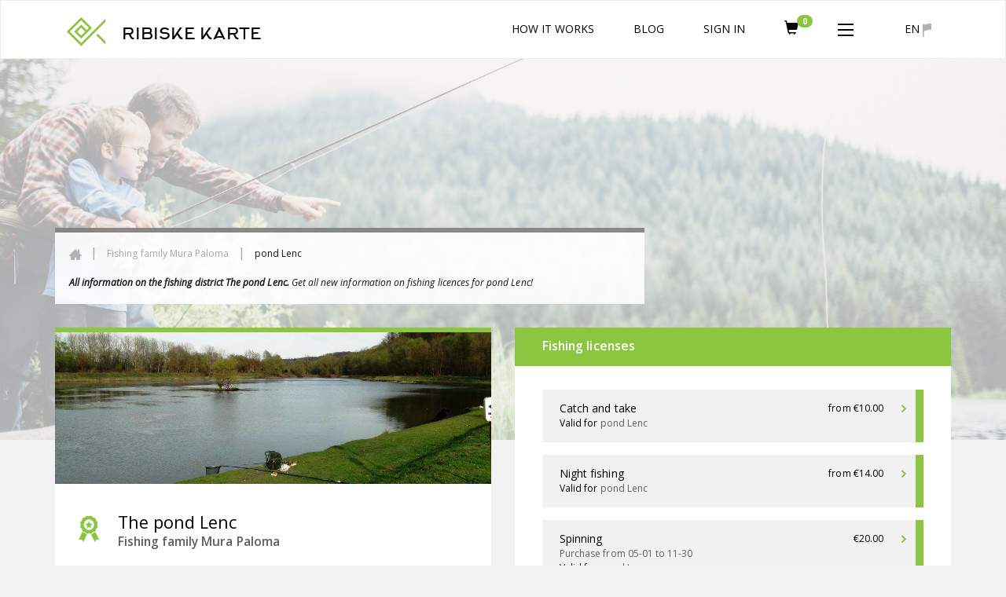

--- FILE ---
content_type: text/html; charset=UTF-8
request_url: https://www.ribiskekarte.si/en/rd-mura-paloma/ribnik-lenc
body_size: 11952
content:
<!DOCTYPE html>
<html lang="en">
<head>

    <link href='https://fonts.googleapis.com/css?family=Open+Sans:400,700,600,400italic&subset=latin,cyrillic-ext,cyrillic,latin-ext'
          rel='stylesheet' type='text/css'>
    <meta http-equiv="X-UA-Compatible" content="IE=edge">
    <meta charset="utf-8">
    <meta name="viewport" content="width=device-width, initial-scale=1.0, maximum-scale=1.0, user-scalable=no">
    <!-- The above 3 meta tags *must* come first in the head; any other head content must come *after* these tags -->
    <link href="https://www.ribiskekarte.si/favicon.ico" type="image/x-icon" rel="shortcut icon"/>
	<base href="https://www.ribiskekarte.si/"/>
    <title>The pond Lenc - Fishing family Mura Paloma - Fly fishing, fishing Slovenia, Europe. Buy fishing rod licenses online for fishing in untouched nature</title>
    <!-- CSS -->
    <link href="https://www.ribiskekarte.si/css/select2.css" rel="stylesheet" />
    <link href="https://www.ribiskekarte.si/css/basictable.style.css" rel="stylesheet" />
    <link href="https://www.ribiskekarte.si/css/stacktable-only-try.css" rel="stylesheet" />
    <link href="https://www.ribiskekarte.si/css/main.css?v=2.231" rel="stylesheet">
    <!--73699f9992386eda20f8da2f81099209-->
    <link href="https://www.ribiskekarte.si/css/slick.css" rel="stylesheet">
    <link rel="stylesheet" type="text/css" href="https://www.ribiskekarte.si/css/jquery-ui-1.8.22.custom-pepper-grinder.css"/>
    <link href='https://api.mapbox.com/mapbox-gl-js/v2.2.0/mapbox-gl.css' rel='stylesheet' />
    
    <link rel="stylesheet" type="text/css" href="https://www.ribiskekarte.si/css/font-awesome.min.css?v=1.1" />
	<meta name="description" content="The pond is well known for its carps and predatory fish."/>
    <meta name="keywords" content="bleak, blue catfish, catfish, common bream, common carp, common dace, common rudd, crucian carp, european chub, grass carp, perch, pike, roach, silver bream, silver carp, tench, zander, bottom fishing, float fishing, fly fishing, spin fishing, artificial baits, baits of animal origin, baits of plant origin"/>
    <meta property="og:url" content="https://www.ribiskekarte.si/en/rd-mura-paloma/ribnik-lenc"/>
    <meta property="og:title" content="The pond Lenc - Fishing family Mura Paloma - Fly fishing, fishing Slovenia, Europe. Buy fishing rod licenses online for fishing in untouched nature"/>
    <meta property="og:description" content="The pond is well known for its carps and predatory fish."/>
    <meta property="og:type" content="website"/>
    <meta property="og:image" content="https://imgs.ribiskekarte.si/logo/lenc-ribolov-smuđ.jpg"/>
    <meta property="fb:app_id" content="220260514762217"/>
    
    <!-- Start of  Zendesk Widget script -->
    <script id="ze-snippet" src="https://static.zdassets.com/ekr/snippet.js?key=b10b6aa9-e534-42b2-a5fb-9ff02e626c2e"> </script>
    <script type="text/javascript">
     zE('webWidget', 'setLocale', 'en');
    </script>
    <!-- End of  Zendesk Widget script -->
    
</head>
<body class="typography"><!--[if lte IE 8]><p class="chromeframe">Your browser is <em>ancient!</em> <a rel="nofollow"
																			  href="http://browsehappy.com/">Upgrade to
	a different browser</a> or <a rel="nofollow" href="http://www.google.com/chromeframe/?redirect=true">install Google
	Chrome Frame</a> to experience this site.</p><![endif]-->
<div class="alert alert-danger hidden" style="text-align: center;">
	<strong>!!</strong> Due to the low water level and extreme temperatures, handle the fish with care! If possible, postpone fishing (especially of salmonids) for a day or so to allow conditions to normalize.
</div>
<header class="header">
	<nav class="navbar navbar-default header-static-top navbar-main">
		<div class="container">
			<!-- BRAND - left -->
			<div class="navbar-header pull-left">
				<a href="https://www.ribiskekarte.si/en"><img class="logo-ribiske-karte" src="https://imgs.ribiskekarte.si/licence_to_fish_green_fish_logo_723x723.png"></a>
				<a href="https://www.ribiskekarte.si/en" class="navbar-brand hidden-xs">RIBISKE KARTE
					<!--<img alt="christmas cap" src="https://imgs.ribiskekarte.si/christmas-cap.png">-->
				</a>
			</div>
			<!-- LANGUAGE - right -->
			<div class="navbar-header pull-right">
				<ul class="nav navbar-nav">
					<li id="collapse_submenu_lang" class="hidden-xs">
						<a href="#" class="dropdown-toggle" data-toggle="dropdown" role="button" aria-haspopup="true"
						   aria-expanded="false">en <img alt="en" src="https://imgs.ribiskekarte.si/icon_flag.png"></a>
						<ul class="dropdown-menu">
							
							<li title="Slovenščina"><a href="https://www.ribiskekarte.si/rd-mura-paloma/ribnik-lenc">sl</a></li>
							
							<li title="Deutsch"><a href="https://www.ribiskekarte.si/de/rd-mura-paloma/ribnik-lenc">de</a></li>
							
							<li title="Italiano"><a href="https://www.ribiskekarte.si/it/rd-mura-paloma/ribnik-lenc">it</a></li>
							
						</ul>
					</li>
					<li class="visible-xs">
						<a id="mobile_lang" href="#navbar-collapse-2" data-toggle="collapse" class="quiet">
							en <img alt="en" src="https://imgs.ribiskekarte.si/icon_flag.png"></a>
					</li>
				</ul>
			</div>

			<!-- MENU mobile - right -->
			<div class="navbar-header">
				<button type="button" class="navbar-toggle collapsed" data-toggle="collapse" data-target="#navbar-collapse-1" aria-expanded="false">
					<!--<span class="badge hidden" style="background-color:#8cc640;position: absolute;bottom:50%;right:10%;">0</span>-->
					<img src="https://imgs.ribiskekarte.si/icon_more.png" alt="Menu">
				</button>
				<ul class="nav navbar-nav pull-right">
					
					<li class="visible-xs"><a href="https://auth.ribiskekarte.si/en/login" title="Sign In" class="cp glyphicon glyphicon-log-in"></a></li>
					
					
					<li class="visible-xs">
						<a href="https://moje.ribiskekarte.si/en/shopping-cart">
							<i style="font-size: 18px;margin-top: 4px;" class="glyphicon glyphicon-shopping-cart"></i>
	                        <span class="badge" style="background-color:#8cc640;position: absolute;bottom:50%;left:30px;">0</span>
                        </a>
                    </li>
				</ul>
			</div>

			<!-- MENU not-mobile with SUBMENU - right -->
			<!-- Collect the nav links, forms, and other content for toggling -->
			<div id="navbar-collapse-1" class="collapse navbar-collapse pull-right">
				<ul class="nav navbar-nav">
					<!--<li><a href="#"><img src="https://imgs.ribiskekarte.si/icon_search.png" alt="Search"></a></li>-->

					
					<li ><a href="https://www.ribiskekarte.si/en/kako-deluje">How it works</a></li>
					<li><a href="https://www.ribiskekarte.si/blog" target="_blank">Blog</a></li>
					
					
					
					<li class="hidden-xs"><a href="https://auth.ribiskekarte.si/en/login">Sign In</a></li>
					
					
					<li class="hidden-xs">
						<a href="https://moje.ribiskekarte.si/en/shopping-cart">
							<i style="font-size: 18px;" class="glyphicon glyphicon-shopping-cart"></i>
	                        <span class="badge" style="background-color:#8cc640;position: absolute;bottom:50%;right:10%;">0</span>
                        </a>
                    </li>
					<li id="collapse_submenu" class="dropdown hidden-xs">
						<a href="#" class="dropdown-toggle" data-toggle="dropdown" role="button" aria-haspopup="true"
						   aria-expanded="false"><img src="img/icon_more.png" alt="More"></a>
						<ul class="dropdown-menu">
							
							
							<li ><a href="https://www.ribiskekarte.si/en/ribolovni-revirji">Fishing districts</a></li>
							<li ><a href="https://www.ribiskekarte.si/en/ribiske-druzine">Fishing families</a></li>
							
							<li ><a href="https://www.ribiskekarte.si/en/nakup-darilnega-bona">Gift vouchers</a></li>
							
							<li ><a class="highlighted" href="https://www.ribiskekarte.si/en/kapitalni-ulovi">Top catch</a></li>
							<li><a href="https://www.ribiskekarte.si/en/fishing-in-slovenia">Fishing in Slovenia</a></li>
							
							<li><a href="https://auth.ribiskekarte.si/en/register">Registration</a></li>
							
							
						</ul>
					</li>

					
					
					<li class="visible-xs"><a href="https://www.ribiskekarte.si/en/ribolovni-revirji">Fishing districts</a></li>
					<li class="visible-xs"><a href="https://www.ribiskekarte.si/en/ribiske-druzine">Fishing families</a></li>
					
					<li class="visible-xs"><a href="https://www.ribiskekarte.si/en/nakup-darilnega-bona">Gift vouchers</a></li>
					
					<li class="visible-xs"><a class="highlighted" href="https://www.ribiskekarte.si/en/kapitalni-ulovi">Top catch</a></li>
					<li class="visible-xs"><a href="https://www.ribiskekarte.si/en/fishing-in-slovenia">Fishing in Slovenia</a></li>
					
					<li class="visible-xs"><a href="https://auth.ribiskekarte.si/en/register">Registration</a></li>
					
					
				</ul>
			</div>
			<!-- /.navbar-collapse -->

			<div id="navbar-collapse-2" class="collapse navbar-collapse pull-right hidden-lg hidden-md hidden-sm">
				<ul class="nav navbar-nav">
					
							<li title="Slovenščina"><a href="https://www.ribiskekarte.si/rd-mura-paloma/ribnik-lenc">sl</a></li>
							
							<li title="Deutsch"><a href="https://www.ribiskekarte.si/de/rd-mura-paloma/ribnik-lenc">de</a></li>
							
							<li title="Italiano"><a href="https://www.ribiskekarte.si/it/rd-mura-paloma/ribnik-lenc">it</a></li>
							
				</ul>
			</div>
			<!-- /.navbar-collapse -->
		</div>
		<!-- /.container -->
	</nav>
</header>

<div class="fishing-district">
    <div class="container-fluid">
        <div class="row">
            <div id="map_canvas" class="map"
             style="background: url(https://imgs.ribiskekarte.si/bg_main_search.jpg) no-repeat center center;background-size: cover;opacity:.3"></div>
        </div>
    </div>

    <div class="container">
        <div class="row">
            <div class="col-sm-8 opc9">
                <div class="breadcrumbs">
                    <ol class="breadcrumb">
                        <li><a href="https://www.ribiskekarte.si/en"><img src="https://imgs.ribiskekarte.si/icon_home.png"></a>
                        </li>
                        <li><a href="https://www.ribiskekarte.si/en/rd-mura-paloma">Fishing family Mura Paloma</a></li>
                        <li class="active" title="The pond Lenc">pond Lenc</li>
                    </ol>
                    <span class="italic"><strong>All information on the fishing district The pond Lenc. </strong> Get all new information on fishing licences for pond Lenc!</span>
                </div>
            </div>
        </div>
        <div class="row">
            <div class="col-sm-6 col-sm-push-6">
                                    <div class="district-buy">
                        <div class="district-buy-title">
                            <h4 class="semi-bold">Fishing licenses</h4>
                        </div>
                        <div class="district-buy-passes">
                                                                                        <div class="district-buy-pass clearfix">
                                    <div class="pull-left">
                                                                                <span class="font-lg">Catch and take</span>

                                                                                <br>

                                                                                                                         Valid for <br class="hidden-lg hidden-md">                                        <a target="_blank" data-toggle="tooltip" data-placement="bottom" title="The pond Lenc" href="https://www.ribiskekarte.si/en/rd-mura-paloma/ribnik-lenc"><span class="quiet">pond Lenc</span></a>                                                                                
                                    </div>
                                    <span class="pull-right pass-price text-lowercase">                                        from &euro;10.00
                                        <img alt="Buy fishing license" src="https://imgs.ribiskekarte.si/_fishing_district/icon_carret_buy.png" class="pass-price-icon">
                                    </span>
                                    <div class="pass-btn-wrap pull-right"
                                         title="Buy fishing license Catch and take">
                                        <a href="https://www.ribiskekarte.si/en/rd-mura-paloma/nakup/414"
                                           class="btn btn-primary pass-btn"
                                           role="button">Buy fishing license</a>
                                    </div>
                                </div>
                                                                                                                                                                                                                            <div class="district-buy-pass clearfix">
                                    <div class="pull-left">
                                                                                <span class="font-lg">Night fishing</span>

                                                                                <br>

                                                                                                                         Valid for <br class="hidden-lg hidden-md">                                        <a target="_blank" data-toggle="tooltip" data-placement="bottom" title="The pond Lenc" href="https://www.ribiskekarte.si/en/rd-mura-paloma/ribnik-lenc"><span class="quiet">pond Lenc</span></a>                                                                                
                                    </div>
                                    <span class="pull-right pass-price text-lowercase">                                        from &euro;14.00
                                        <img alt="Buy fishing license" src="https://imgs.ribiskekarte.si/_fishing_district/icon_carret_buy.png" class="pass-price-icon">
                                    </span>
                                    <div class="pass-btn-wrap pull-right"
                                         title="Buy fishing license Night fishing">
                                        <a href="https://www.ribiskekarte.si/en/rd-mura-paloma/nakup/415"
                                           class="btn btn-primary pass-btn"
                                           role="button">Buy fishing license</a>
                                    </div>
                                </div>
                                                                                                                            <div class="district-buy-pass clearfix">
                                    <div class="pull-left">
                                                                                <span class="font-lg">Spinning</span>

                                                                                <br>
                                        <span class="quiet">Purchase from 05-01 to 11-30</span>
                                                                                <br>

                                                                                                                         Valid for <br class="hidden-lg hidden-md">                                        <a target="_blank" data-toggle="tooltip" data-placement="bottom" title="The pond Lenc" href="https://www.ribiskekarte.si/en/rd-mura-paloma/ribnik-lenc"><span class="quiet">pond Lenc</span></a>                                                                                
                                    </div>
                                    <span class="pull-right pass-price text-lowercase">                                        &euro;20.00
                                        <img alt="Buy fishing license" src="https://imgs.ribiskekarte.si/_fishing_district/icon_carret_buy.png" class="pass-price-icon">
                                    </span>
                                    <div class="pass-btn-wrap pull-right"
                                         title="Buy fishing license Spinning">
                                        <a href="https://www.ribiskekarte.si/en/rd-mura-paloma/nakup/1123"
                                           class="btn btn-primary pass-btn"
                                           role="button">Buy fishing license</a>
                                    </div>
                                </div>
                                                                                                                            <div class="district-buy-pass clearfix">
                                    <div class="pull-left">
                                                                                <span class="font-lg">Weekend</span>

                                                                                <br>

                                                                                                                         Valid for <br class="hidden-lg hidden-md">                                        <a target="_blank" data-toggle="tooltip" data-placement="bottom" title="The pond Lenc" href="https://www.ribiskekarte.si/en/rd-mura-paloma/ribnik-lenc"><span class="quiet">pond Lenc</span></a>                                                                                
                                    </div>
                                    <span class="pull-right pass-price text-lowercase">                                        &euro;50.00
                                        <img alt="Buy fishing license" src="https://imgs.ribiskekarte.si/_fishing_district/icon_carret_buy.png" class="pass-price-icon">
                                    </span>
                                    <div class="pass-btn-wrap pull-right"
                                         title="Buy fishing license Weekend">
                                        <a href="https://www.ribiskekarte.si/en/rd-mura-paloma/nakup/416"
                                           class="btn btn-primary pass-btn"
                                           role="button">Buy fishing license</a>
                                    </div>
                                </div>
                                                                                                                    </div>
                    </div>
                                <!-- JR: downloads section for district files -->
                                                    <!--//WEATHER-->
                    <div class="district-weather">
                        <div class="row">
                                                                                        <div class="col-xs-4 pl0 pr0">
                                    <div class="weather-day">
                                        <div class="weather-date">
                                            <span>2026-01-19</span>
                                            <h4 class="semi-bold">Mon</h4>
                                        </div>
                                                                                    <img src="https://imgs.ribiskekarte.si/galleries/w_ico/partCloudy.png"
                                                 class="weather-img-base">
                                                                                                                                                                
                                        <div class="weather-temp">
                                            <h4 class="semi-bold">-9/-2&deg;</h4>
                                        </div>
                                    </div>
                                </div>
                                                                                            <div class="col-xs-4 pl0 pr0">
                                    <div class="weather-day">
                                        <div class="weather-date">
                                            <span>2026-01-20</span>
                                            <h4 class="semi-bold">Tue</h4>
                                        </div>
                                                                                    <img src="https://imgs.ribiskekarte.si/galleries/w_ico/prevCloudy.png"
                                                 class="weather-img-base">
                                                                                                                                                                
                                        <div class="weather-temp">
                                            <h4 class="semi-bold">-10/-5&deg;</h4>
                                        </div>
                                    </div>
                                </div>
                                                                                            <div class="col-xs-4 pl0 pr0">
                                    <div class="weather-day last">
                                        <div class="weather-date">
                                            <span>2026-01-21</span>
                                            <h4 class="semi-bold">Wed</h4>
                                        </div>
                                                                                    <img src="https://imgs.ribiskekarte.si/galleries/w_ico/prevCloudy.png"
                                                 class="weather-img-base">
                                                                                                                                                                
                                        <div class="weather-temp">
                                            <h4 class="semi-bold">-8/-4&deg;</h4>
                                        </div>
                                    </div>
                                </div>
                                                                                    </div>
                    </div>
                    <!--//-->
                                                                <div class="district-other hidden-xs">
                    <div class="district-other-title">
                        <h4 class="semi-bold"> This manager's other districts </h4>
                    </div>

                    <table class="table table-striped">
                                                    <tr>
                                <td>
                                    <a href="https://www.ribiskekarte.si/en/rd-mura-paloma/kanal-v-cersaku-mura-paloma">The channel in Ceršak ( the river Mura's channel from its beginning at the dam in Ceršak to its outflow into the Mura).</a>
                                </td>
                            </tr>
                                                    <tr>
                                <td>
                                    <a href="https://www.ribiskekarte.si/en/rd-mura-paloma/mrtvica-hoken">The backwater Hokn</a>
                                </td>
                            </tr>
                                                    <tr>
                                <td>
                                    <a href="https://www.ribiskekarte.si/en/rd-mura-paloma/ribnik-mura-paloma">The ponds of the RD Mura-Paloma</a>
                                </td>
                            </tr>
                                                    <tr>
                                <td>
                                    <a href="https://www.ribiskekarte.si/en/rd-mura-paloma/reka-mura-mura-paloma">The river Mura (from Ceršak to the bridge in Trate)</a>
                                </td>
                            </tr>
                                            </table>
                </div>

            </div>
            <div class="col-sm-6 col-sm-pull-6">
                <div class="block-border-top">
                    <div class="block-img">
                        <img src="https://imgs.ribiskekarte.si/h_imgs/lenc-fishing-predator-slovenia.jpg" class="img-full-width">
                    </div>
                    <div class="block-text">
                        <img src="https://imgs.ribiskekarte.si/icon_award.png" class="icon-award">

                        <div class="district-title">
                            <h2>The pond Lenc</h2>
                                                        <h4 class="quiet semi-bold"><a href="https://www.ribiskekarte.si/en/rd-mura-paloma">Fishing family Mura Paloma</a>
                            </h4>
                        </div>
                        <p class="mb0"> In the pond Lenc the fishermen often catch carps, zanders, pikes, grass carps, common breams, common roaches, bleaks and chubs. The surroundings are neatly organised and walking path is marked.</p>
                                                                            <br>
                            <ul class="block-features">
                                <li><span class="bold text-uppercase">Possibility of fishing</span>
                                    <span>bleak, blue catfish, catfish, common bream, common carp, common dace, common rudd, crucian carp, european chub, grass carp, perch, pike, roach, silver bream, silver carp, tench, zander</span>
                                </li>
                                <li><span class="bold text-uppercase">Type of fishing</span>
                                    <span>bottom fishing, float fishing, fly fishing, spin fishing</span>
                                </li>
                                <li><span class="bold text-uppercase">Allowed baits</span>
                                    <span>artificial baits, baits of animal origin, baits of plant origin</span>
                                </li>
                                <li><span class="bold text-uppercase">Type of water</span>
                                    <span>standing water</span></li>
                            </ul>
                                                <img src="https://imgs.ribiskekarte.si/icon_fish.png" class="icon-fish">
                    </div>
                </div>
                                                <!--//-->
                <!--//WRITE US-->
                <div class="block-border-top info-guide">
                    <img src="https://imgs.ribiskekarte.si/_fishing_district/icon_info.png" class="icon-info-guide">
                    <div class="row">
                        <div class="col-sm-9 col-sm-offset-3">
                            <span class="semi-bold">Do you want to get better acquainted with individual district and its mysteries?</span><br>
                            <h4 class="semi-bold">
                                Do you know when to use which bait, how to improve your fly fishing techniques and how to catch a giant fish?
                            </h4>
                            <span class="semi-bold">
                                <a target="_blank" class="brand" href="https://www.ribiskekarte.si/en/kontakt">Click here</a>, fill in the non-binding inquiry and order the fishing guide to lead you to unforgettable experience!
                             </span>

                        </div>
                    </div>
                </div>
                <!--//-->
                                <!--//-->
                                <!--//GALLERY-->
                <div class="gallery">
                    <div class="gallery-title">
                        <h4 class="semi-bold">Gallery</h4>
                    </div>
                    <div class="slider  gallery-main">
                                                    <div><img class="img-responsive"
                                      data-lazy="https://imgs.ribiskekarte.si/galleries/ribnik-lenc/pike-hot-spot-lenc-slovenia.jpg" >
                            </div>
                                                    <div><img class="img-responsive"
                                      data-lazy="https://imgs.ribiskekarte.si/galleries/ribnik-lenc/pesca-lenc-mura-luccioperca.jpg" >
                            </div>
                                                    <div><img class="img-responsive"
                                      data-lazy="https://imgs.ribiskekarte.si/galleries/ribnik-lenc/lenc-ribolov-sprostitev-voda-narava.jpg" >
                            </div>
                                                    <div><img class="img-responsive"
                                      data-lazy="https://imgs.ribiskekarte.si/galleries/ribnik-lenc/lenc-ribolov-smudz.jpg" >
                            </div>
                                                    <div><img class="img-responsive"
                                      data-lazy="https://imgs.ribiskekarte.si/galleries/ribnik-lenc/lenc-fishing-predator-slovenia.jpg" >
                            </div>
                                                    <div><img class="img-responsive"
                                      data-lazy="https://imgs.ribiskekarte.si/galleries/ribnik-lenc/lenc-fische-krapfen.jpg" >
                            </div>
                                                    <div><img class="img-responsive"
                                      data-lazy="https://imgs.ribiskekarte.si/galleries/ribnik-lenc/lenc-air.jpg" >
                            </div>
                                                    <div><img class="img-responsive"
                                      data-lazy="https://imgs.ribiskekarte.si/galleries/ribnik-lenc/lenc-2.jpg" >
                            </div>
                                                    <div><img class="img-responsive"
                                      data-lazy="https://imgs.ribiskekarte.si/galleries/ribnik-lenc/lenc.jpg" >
                            </div>
                                            </div>
                    <div class="slider-nav">
                                                    <div><img class="img-slider-nav"
                                      data-lazy="https://imgs.ribiskekarte.si/galleries/ribnik-lenc/thumb-pike-hot-spot-lenc-slovenia.jpg"
                                      height="100px"
                                         >
                            </div>
                                                    <div><img class="img-slider-nav"
                                      data-lazy="https://imgs.ribiskekarte.si/galleries/ribnik-lenc/thumb-pesca-lenc-mura-luccioperca.jpg"
                                      height="100px"
                                         >
                            </div>
                                                    <div><img class="img-slider-nav"
                                      data-lazy="https://imgs.ribiskekarte.si/galleries/ribnik-lenc/thumb-lenc-ribolov-sprostitev-voda-narava.jpg"
                                      height="100px"
                                         >
                            </div>
                                                    <div><img class="img-slider-nav"
                                      data-lazy="https://imgs.ribiskekarte.si/galleries/ribnik-lenc/thumb-lenc-ribolov-smudz.jpg"
                                      width="100%"   >
                            </div>
                                                    <div><img class="img-slider-nav"
                                      data-lazy="https://imgs.ribiskekarte.si/galleries/ribnik-lenc/thumb-lenc-fishing-predator-slovenia.jpg"
                                      height="100px"
                                         >
                            </div>
                                                    <div><img class="img-slider-nav"
                                      data-lazy="https://imgs.ribiskekarte.si/galleries/ribnik-lenc/thumb-lenc-fische-krapfen.jpg"
                                      height="100px"
                                         >
                            </div>
                                                    <div><img class="img-slider-nav"
                                      data-lazy="https://imgs.ribiskekarte.si/galleries/ribnik-lenc/thumb-lenc-air.jpg"
                                      width="100%"   >
                            </div>
                                                    <div><img class="img-slider-nav"
                                      data-lazy="https://imgs.ribiskekarte.si/galleries/ribnik-lenc/thumb-lenc-2.jpg"
                                      height="100px"
                                         >
                            </div>
                                                    <div><img class="img-slider-nav"
                                      data-lazy="https://imgs.ribiskekarte.si/galleries/ribnik-lenc/thumb-lenc.jpg"
                                      height="100px"
                                         >
                            </div>
                                            </div>
                </div>
                <!--//-->
                                <div class="district-other visible-xs">
                    <div class="district-other-title">
                        <h4 class="semi-bold"> This manager's other districts </h4>
                    </div>

                    <table class="table table-striped">
                                                    <tr>
                                <td>
                                    <a href="https://www.ribiskekarte.si/en/rd-mura-paloma/kanal-v-cersaku-mura-paloma">The channel in Ceršak ( the river Mura's channel from its beginning at the dam in Ceršak to its outflow into the Mura).</a>
                                </td>
                            </tr>
                                                    <tr>
                                <td>
                                    <a href="https://www.ribiskekarte.si/en/rd-mura-paloma/mrtvica-hoken">The backwater Hokn</a>
                                </td>
                            </tr>
                                                    <tr>
                                <td>
                                    <a href="https://www.ribiskekarte.si/en/rd-mura-paloma/ribnik-mura-paloma">The ponds of the RD Mura-Paloma</a>
                                </td>
                            </tr>
                                                    <tr>
                                <td>
                                    <a href="https://www.ribiskekarte.si/en/rd-mura-paloma/reka-mura-mura-paloma">The river Mura (from Ceršak to the bridge in Trate)</a>
                                </td>
                            </tr>
                                            </table>
                </div>
            </div>
        </div>
    </div>
</div>
        <!--[if lte IE 8]>
    <p class="chromeframe">Your browser is <em>ancient!</em> <a rel="nofollow" href="http://browsehappy.com/">Upgrade to
        a
        different browser</a> or <a rel="nofollow" href="http://www.google.com/chromeframe/?redirect=true">install
        Google
        Chrome Frame</a> to experience this site.</p>
    <![endif]-->
    <script type="text/javascript">
        var data_for_vater_level = [];
    </script>


<footer>
    <div class="footer-top">
        <nav class="navbar navbar-inverse navbar-static-top">
            <div class="container">
                <div class="navbar-header">
                    <a class="navbar-brand" href="https://www.ribiskekarte.si/en">RIBISKE KARTE</a>

                    <button type="button" class="navbar-toggle collapsed" data-toggle="collapse"
                            data-target="#bs-example-navbar-collapse-2" aria-expanded="false">
                        <img src="https://imgs.ribiskekarte.si/icon_more_inverted.png" alt="More">
                    </button>
                </div>
                <div class="collapse navbar-collapse" id="bs-example-navbar-collapse-2">
                    <ul class="nav navbar-nav navbar-right">
                        <li><a href="https://www.ribiskekarte.si/en/pogosta-vprasanja">FAQs</a></li>
                        <li><a href="https://www.ribiskekarte.si/en/kako-deluje">How it works</a></li>
                        <li><a href="https://www.ribiskekarte.si/en/blog">Blog</a></li>
                        <li><a href="https://www.ribiskekarte.si/en/kontakt">Contact</a></li>
                        <li><a href="#" class="pr0"><img alt="More" src="img/icon_share.png"></a></li>
                    </ul>
                </div>
            </div>
        </nav>
    </div>
    <div class="footer-bottom">
        <div class="container">
            <div class="row">
                <ul class="col-sm-2">
	<li>
		<a href="https://www.ribiskekarte.si/en/pogosta-vprasanja" target="_blank">FAQs</a></li>
	<li>
		<a href="https://www.ribiskekarte.si/en/navodila-za-uporabo" target="_blank">How it works</a></li>
	<li>
		<a href="https://www.ribiskekarte.si/en/pozabljeno-geslo">Forgot password?</a></li>
	<li>
		<a href="https://www.ribiskekarte.si/en/placilo-ribiske-karte-z-e-denarnico">eWallet</a></li>
	<li>
		<a href="https://www.ribiskekarte.si/en/navodila-za-aktivacijo-in-uporabo-elektronske-letne-ribolovne-dovolilnice" target="_blank">How to use the Electronic Annual Fishing Licence</a></li>
</ul>
<ul class="col-sm-2">
	<li>
		<a href="https://www.ribiskekarte.si/en/o-portalu" target="_blank">About this website</a></li>
	<li>
		<a href="https://www.ribiskekarte.si/en/kontakt" target="_blank">Contact</a></li>
	<li>
		<a href="https://www.ribiskekarte.si/en/pravila-in-pogoji" target="_blank">Terms and conditions</a></li>
	<li>
		<a href="https://www.ribiskekarte.si/en/ribolovni-revirji" target="_blank">Fishing districts</a></li>
	<li>
		<a href="https://www.ribiskekarte.si/en/ribiske-druzine" target="_blank">Fishing families</a></li>
</ul>
<ul class="col-sm-2">
	<li>
		<a href="https://www.ribiskekarte.si/en/fishing-in-slovenia" target="_blank">Fishing in Slovenia</a></li>
	<li>
		<a href="https://www.ribiskekarte.si/en/fly-fishing-in-slovenia" target="_blank">Fly fishing in Slovenia</a></li>
	<li>
		<a href="https://www.ribiskekarte.si/en/carp-fishing-in-slovenia" target="_blank">Carp fishing in Slovenia</a></li>
	<li>
		<a href="https://www.ribiskekarte.si/en/the-most-interesting-freshwater-fish-species-in-slovenia" target="_blank">The most interesting freshwater fish species in Slovenia</a></li>
</ul>
<ul class="col-sm-2">
	<li>
		<a href="https://www.ribiskekarte.si/en/kapitalni-ulovi" target="_blank">Top catch</a></li>
	<li>
		<a href="https://www.ribiskekarte.si/blog/" target="_blank">Blog</a></li>
	<li>
		<a href="https://www.ribiskekarte.si/en/v-medijih" target="_blank">In the Media</a></li>
</ul>

                <div class="col-sm-4 brands">
                    <a onclick="_gaq.push(['_trackEvent','brands','footer','sloveniainfo']);" class="pull-left" href="http://www.slovenia.info" target="_blank" rel="nofollow"><img alt="slovenia.info" src="https://imgs.ribiskekarte.si/logo_brand_i_feel_slovenia.png" class="img-responsive"></a>
                    <a onclick="_gaq.push(['_trackEvent','brands','footer','visitljubljanacom']);" class="pull-left" href="https://www.visitljubljana.com" target="_blank" rel="nofollow"><img alt="visitljubljana.com" src="https://imgs.ribiskekarte.si/logo_brand_visit_ljubljana.png" class="img-responsive"></a>
                    <a onclick="_gaq.push(['_trackEvent','brands','footer','radolcasi']);" class="pull-left" href="http://www.radolca.si" target="_blank" rel="nofollow"><img alt="radolca.si" src="https://imgs.ribiskekarte.si/logo_brand_radolca.png" class="img-responsive"></a>
                </div>
            </div>
            <div class="row">
                <div class="col-sm-12">
                    <div class="pull-left  payment-images">
                        <img alt="Moneta" src="https://imgs.ribiskekarte.si/_footer/logo_moneta_new.png" class="img-responsive pull-left">
                        <img alt="Visa" src="https://imgs.ribiskekarte.si/_footer/logo_visa.png" class="img-responsive pull-left">
                        <img alt="Visa Electron" src="https://imgs.ribiskekarte.si/_footer/logo_visa_electron.png" class="img-responsive pull-left ">
                        <img alt="Mastercard" src="https://imgs.ribiskekarte.si/_footer/logo_mastercard.png" class="img-responsive pull-left">
                        <img alt="Mastercard Secure Code" src="https://imgs.ribiskekarte.si/_footer/logo_mc_secure_code.png" class="img-responsive pull-left ">
                        <img alt="Verified by Visa" src="https://imgs.ribiskekarte.si/_footer/logo_verified_by_visa.png" class="img-responsive pull-left ">
                        <img alt="PayPal" src="https://imgs.ribiskekarte.si/_footer/logo_paypal.png" class="img-responsive pull-left">
                    </div>
                </div>
            </div>
        </div>
    </div>
    <div class="footer-copyright">
        <div class="container center">Ribiške karte &copy; 2026 &bullet; All rights reserved
        </div>
    </div>
    <div class="footer-copyright" style="background: white">
        <div class="container center">
            <div class="row">
                <div class="col-sm-12">
                    <div class="pull-left footer-logos">
                        
                        <a target="_blank" href="https://www.ribiskekarte.si/en/rd-ajdovscina"> <img title="Ajdovščina" alt="Ajdovščina" src="https://imgs.ribiskekarte.si/logo/logo_rd_ajdovscina.jpg" class="img-responsive"></a>
                        
                        <a target="_blank" href="https://www.ribiskekarte.si/en/rd-barje"> <img title="Barje" alt="Barje" src="https://imgs.ribiskekarte.si/logo/rd_barje_logo.png" class="img-responsive"></a>
                        
                        <a target="_blank" href="https://www.ribiskekarte.si/en/rd-ilirska-bistrica"> <img title="Bistrica" alt="Bistrica" src="https://imgs.ribiskekarte.si/logo/logotip-rd-bistrica-2024.jpg" class="img-responsive"></a>
                        
                        <a target="_blank" href="https://www.ribiskekarte.si/en/rd-bistrica-domzale"> <img title="Bistrica Domžale" alt="Bistrica Domžale" src="https://imgs.ribiskekarte.si/logo/rd-bistrica-domzale-logotip-2019-izboljsani.png" class="img-responsive"></a>
                        
                        <a target="_blank" href="https://www.ribiskekarte.si/en/rd-bohinj"> <img title="Bohinj" alt="Bohinj" src="https://imgs.ribiskekarte.si/logo/logo_rd_bohinj.jpg" class="img-responsive"></a>
                        
                        <a target="_blank" href="https://www.ribiskekarte.si/en/rd-brestanica-krsko"> <img title="Brestanica-Krško" alt="Brestanica-Krško" src="https://imgs.ribiskekarte.si/logo/logo-rd-brestanca-krsko.jpg" class="img-responsive"></a>
                        
                        <a target="_blank" href="https://www.ribiskekarte.si/en/rd-brezice"> <img title="Brežice" alt="Brežice" src="https://imgs.ribiskekarte.si/logo/logo-rd-brezice.jpg" class="img-responsive"></a>
                        
                        <a target="_blank" href="https://www.ribiskekarte.si/en/rd-celje"> <img title="Celje" alt="Celje" src="https://imgs.ribiskekarte.si/logo/logo_rd_celje.jpg" class="img-responsive"></a>
                        
                        <a target="_blank" href="https://www.ribiskekarte.si/en/rd-cerknica"> <img title="Cerknica" alt="Cerknica" src="https://imgs.ribiskekarte.si/logo/rd-cerknica-logotip-128.jpg" class="img-responsive"></a>
                        
                        <a target="_blank" href="https://www.ribiskekarte.si/en/rd-crnomelj"> <img title="Črnomelj" alt="Črnomelj" src="https://imgs.ribiskekarte.si/logo/logo-rd-crnomelj.jpg" class="img-responsive"></a>
                        
                        <a target="_blank" href="https://www.ribiskekarte.si/en/rd-dolomiti"> <img title="Dolomiti" alt="Dolomiti" src="https://imgs.ribiskekarte.si/logo/rd-dolomiti-logo-znak-lipan.jpg" class="img-responsive"></a>
                        
                        <a target="_blank" href="https://www.ribiskekarte.si/en/gemeinde-keutschach-am-see"> <img title="Gemeinde Keutschach am See" alt="Gemeinde Keutschach am See" src="https://imgs.ribiskekarte.si/logo/gemeinde-keutschach-am-see.jpg" class="img-responsive"></a>
                        
                        <a target="_blank" href="https://www.ribiskekarte.si/en/rd-grosuplje"> <img title="Grosuplje" alt="Grosuplje" src="https://imgs.ribiskekarte.si/logo/logo-rd-grosuplje.jpg" class="img-responsive"></a>
                        
                        <a target="_blank" href="https://www.ribiskekarte.si/en/iztok-rebernak"> <img title="Iztok Rebernak" alt="Iztok Rebernak" src="https://imgs.ribiskekarte.si/logo/ribniki-vinicka-vas-128.jpg" class="img-responsive"></a>
                        
                        <a target="_blank" href="https://www.ribiskekarte.si/en/rd-jesenice"> <img title="Jesenice" alt="Jesenice" src="https://imgs.ribiskekarte.si/logo/logo-RD-Jesenice-128x128.jpg" class="img-responsive"></a>
                        
                        <a target="_blank" href="https://www.ribiskekarte.si/en/rd-koper"> <img title="Koper" alt="Koper" src="https://imgs.ribiskekarte.si/logo/logo-rd-koper.jpg" class="img-responsive"></a>
                        
                        <a target="_blank" href="https://www.ribiskekarte.si/en/rd-koroska"> <img title="Koroška" alt="Koroška" src="https://imgs.ribiskekarte.si/logo/logo-rd-koroska.jpg" class="img-responsive"></a>
                        
                        <a target="_blank" href="https://www.ribiskekarte.si/en/rd-kostanjevica-na-krki"> <img title="Kostanjevica na Krki" alt="Kostanjevica na Krki" src="https://imgs.ribiskekarte.si/logo/logo-rd-kostanjevica-na-krki.jpg" class="img-responsive"></a>
                        
                        <a target="_blank" href="https://www.ribiskekarte.si/en/rd-kranj"> <img title="Kranj" alt="Kranj" src="https://imgs.ribiskekarte.si/logo/logo-rd-kranj.jpg" class="img-responsive"></a>
                        
                        <a target="_blank" href="https://www.ribiskekarte.si/en/rd-lasko"> <img title="Laško" alt="Laško" src="https://imgs.ribiskekarte.si/logo/logo-rd-lasko.jpg" class="img-responsive"></a>
                        
                        <a target="_blank" href="https://www.ribiskekarte.si/en/rd-lendava"> <img title="Lendava" alt="Lendava" src="https://imgs.ribiskekarte.si/logo/logo-rd-lendava.jpg" class="img-responsive"></a>
                        
                        <a target="_blank" href="https://www.ribiskekarte.si/en/rd-ljutomer"> <img title="Ljutomer" alt="Ljutomer" src="https://imgs.ribiskekarte.si/logo/logo-rd-ljutomer.jpg" class="img-responsive"></a>
                        
                        <a target="_blank" href="https://www.ribiskekarte.si/en/rd-majsperk"> <img title="Majšperk" alt="Majšperk" src="https://imgs.ribiskekarte.si/logo/logo-rd-majsperk.jpg" class="img-responsive"></a>
                        
                        <a target="_blank" href="https://www.ribiskekarte.si/en/rd-maribor"> <img title="Maribor" alt="Maribor" src="https://imgs.ribiskekarte.si/logo/logo-rd-maribor.jpg" class="img-responsive"></a>
                        
                        <a target="_blank" href="https://www.ribiskekarte.si/en/rd-medvode"> <img title="Medvode" alt="Medvode" src="https://imgs.ribiskekarte.si/logo/logotip-rd-medvode.jpg" class="img-responsive"></a>
                        
                        <a target="_blank" href="https://www.ribiskekarte.si/en/rd-metlika"> <img title="Metlika" alt="Metlika" src="https://imgs.ribiskekarte.si/logo/rd-metlika-logo.png" class="img-responsive"></a>
                        
                        <a target="_blank" href="https://www.ribiskekarte.si/en/rd-mozirje"> <img title="Mozirje" alt="Mozirje" src="https://imgs.ribiskekarte.si/logo/logo-rd-mozirje.jpg" class="img-responsive"></a>
                        
                        <a target="_blank" href="https://www.ribiskekarte.si/en/rd-mura-paloma"> <img title="Mura Paloma" alt="Mura Paloma" src="https://imgs.ribiskekarte.si/logo/logo_rd_mura-paloma.jpg" class="img-responsive"></a>
                        
                        <a target="_blank" href="https://www.ribiskekarte.si/en/rd-murska-sobota"> <img title="Murska Sobota" alt="Murska Sobota" src="https://imgs.ribiskekarte.si/logo/logo-murska.jpg" class="img-responsive"></a>
                        
                        <a target="_blank" href="https://www.ribiskekarte.si/en/rd-novo-mesto"> <img title="Novo mesto" alt="Novo mesto" src="https://imgs.ribiskekarte.si/logo/logo-rd-novo-mesto.jpg" class="img-responsive"></a>
                        
                        <a target="_blank" href="https://www.ribiskekarte.si/en/rd-pesnica-lenart"> <img title="Pesnica - Lenart" alt="Pesnica - Lenart" src="https://imgs.ribiskekarte.si/logo/logo-rd-pesnica-lenart.jpg" class="img-responsive"></a>
                        
                        <a target="_blank" href="https://www.ribiskekarte.si/en/rd-postojna"> <img title="Postojna" alt="Postojna" src="https://imgs.ribiskekarte.si/logo/logo_rd_postojna.jpg" class="img-responsive"></a>
                        
                        <a target="_blank" href="https://www.ribiskekarte.si/en/rd-ptuj"> <img title="Ptuj" alt="Ptuj" src="https://imgs.ribiskekarte.si/logo/rdptuj.jpg" class="img-responsive"></a>
                        
                        <a target="_blank" href="https://www.ribiskekarte.si/en/rd-radece"> <img title="Radeče" alt="Radeče" src="https://imgs.ribiskekarte.si/logo/ribiska-druzina-radece-logotip.png" class="img-responsive"></a>
                        
                        <a target="_blank" href="https://www.ribiskekarte.si/en/rd-radgona"> <img title="Radgona" alt="Radgona" src="https://imgs.ribiskekarte.si/logo/logo-rd-radgona.JPG" class="img-responsive"></a>
                        
                        <a target="_blank" href="https://www.ribiskekarte.si/en/rd-radlje-ob-dravi"> <img title="Radlje ob Dravi" alt="Radlje ob Dravi" src="https://imgs.ribiskekarte.si/logo/logotip-ribiska-druzina-radlje-ob-dravi.jpg" class="img-responsive"></a>
                        
                        <a target="_blank" href="https://www.ribiskekarte.si/en/rd-radovljica"> <img title="Radovljica" alt="Radovljica" src="https://imgs.ribiskekarte.si/logo/logo_rd_radovljica.jpg" class="img-responsive"></a>
                        
                        <a target="_blank" href="https://www.ribiskekarte.si/en/rd-rence"> <img title="Renče" alt="Renče" src="https://imgs.ribiskekarte.si/logo/logo-rd-rence.jpg" class="img-responsive"></a>
                        
                        <a target="_blank" href="https://www.ribiskekarte.si/en/rd-ribnica"> <img title="Ribnica" alt="Ribnica" src="https://imgs.ribiskekarte.si/logo/logo_rd_ribnica.jpg" class="img-responsive"></a>
                        
                        <a target="_blank" href="https://www.ribiskekarte.si/en/richard-sturzenbecher"> <img title="Richard Stürzenbecher" alt="Richard Stürzenbecher" src="https://imgs.ribiskekarte.si/logo/richard-sturzenbecher-klein.jpg" class="img-responsive"></a>
                        
                        <a target="_blank" href="https://www.ribiskekarte.si/en/rd-ruse"> <img title="Ruše" alt="Ruše" src="https://imgs.ribiskekarte.si/logo/logo-rd-ruse.jpg" class="img-responsive"></a>
                        
                        <a target="_blank" href="https://www.ribiskekarte.si/en/rd-sevnica"> <img title="Sevnica" alt="Sevnica" src="https://imgs.ribiskekarte.si/logo/logo-rd-sevnica.jpg" class="img-responsive"></a>
                        
                        <a target="_blank" href="https://www.ribiskekarte.si/en/rd-slovenska-bistrica"> <img title="Slovenska Bistrica" alt="Slovenska Bistrica" src="https://imgs.ribiskekarte.si/logo/logo-rd-slovenska-bistrica.jpg" class="img-responsive"></a>
                        
                        <a target="_blank" href="https://www.ribiskekarte.si/en/rd-soca"> <img title="Soča" alt="Soča" src="https://imgs.ribiskekarte.si/logo/logo-rd-soca.jpg" class="img-responsive"></a>
                        
                        <a target="_blank" href="https://www.ribiskekarte.si/en/rd-sora"> <img title="Sora" alt="Sora" src="https://imgs.ribiskekarte.si/logo/rd-sora-skofja-loka-logotip-2018.jpg" class="img-responsive"></a>
                        
                        <a target="_blank" href="https://www.ribiskekarte.si/en/rd-sotla"> <img title="Sotla" alt="Sotla" src="https://imgs.ribiskekarte.si/logo/sotla_logo.jpg" class="img-responsive"></a>
                        
                        <a target="_blank" href="https://www.ribiskekarte.si/en/rd-straza-sava"> <img title="Straža-Sava" alt="Straža-Sava" src="https://imgs.ribiskekarte.si/logo/RD-STRAZA-SAVA-3-3.jpg" class="img-responsive"></a>
                        
                        <a target="_blank" href="https://www.ribiskekarte.si/en/rd-sempeter"> <img title="Šempeter" alt="Šempeter" src="https://imgs.ribiskekarte.si/logo/logo-rd-sempeter-2018a.jpg" class="img-responsive"></a>
                        
                        <a target="_blank" href="https://www.ribiskekarte.si/en/rd-tolmin"> <img title="Tolmin" alt="Tolmin" src="https://imgs.ribiskekarte.si/logo/RD_Tolmin _logo_2025.png" class="img-responsive"></a>
                        
                        <a target="_blank" href="https://www.ribiskekarte.si/en/rd-velenje"> <img title="Velenje" alt="Velenje" src="https://imgs.ribiskekarte.si/logo/logo-rd-velenje-2014.jpg" class="img-responsive"></a>
                        
                        <a target="_blank" href="https://www.ribiskekarte.si/en/rd-vevce"> <img title="Vevče" alt="Vevče" src="https://imgs.ribiskekarte.si/logo/rd-vevce-logo-2021.jpg" class="img-responsive"></a>
                        
                        <a target="_blank" href="https://www.ribiskekarte.si/en/rd-visoko"> <img title="Visoko" alt="Visoko" src="https://imgs.ribiskekarte.si/logo/rd-visoko-logo.jpg" class="img-responsive"></a>
                        
                        <a target="_blank" href="https://www.ribiskekarte.si/en/rd-voglajna"> <img title="Voglajna" alt="Voglajna" src="https://imgs.ribiskekarte.si/logo/logo-rd-voglajna.jpg" class="img-responsive"></a>
                        
                        <a target="_blank" href="https://www.ribiskekarte.si/en/rd-vrhnika"> <img title="Vrhnika" alt="Vrhnika" src="https://imgs.ribiskekarte.si/logo/logo-rd-vrhnika.jpg" class="img-responsive"></a>
                        
                        <a target="_blank" href="https://www.ribiskekarte.si/en/zavod-za-ribistvo-slovenije"> <img title="Zavod za ribištvo Slovenije" alt="Zavod za ribištvo Slovenije" src="https://imgs.ribiskekarte.si/logo/ribolov-slovenija-fishing-slovenia-zavod-za-ribistvo-slovenije-logo.jpg" class="img-responsive"></a>
                        
                        <a target="_blank" href="https://www.ribiskekarte.si/en/zveza-za-sportni-ribolov-na-morju-slovenije"> <img title="Zveza za športni ribolov na morju Slovenije (ZŠRMS)" alt="Zveza za športni ribolov na morju Slovenije (ZŠRMS)" src="https://imgs.ribiskekarte.si/logo/logo-zveza-za-sportni-ribolov-na-morju-slovenije-zsrms.jpg" class="img-responsive"></a>
                        
                        <a target="_blank" href="https://www.ribiskekarte.si/en/rd-zelezniki"> <img title="Železniki" alt="Železniki" src="https://imgs.ribiskekarte.si/logo/logo-rd-zelezniki.jpg" class="img-responsive"></a>
                        
                        <a target="_blank" href="https://www.ribiskekarte.si/en/rd-ziri"> <img title="Žiri" alt="Žiri" src="https://imgs.ribiskekarte.si/logo/logo-rd-ziri.jpg" class="img-responsive"></a>
                        
                    </div>
                </div>
            </div>
        </div>
    </div>
</footer>
<!-- /.modal for disabled language-->
  <div class="modal fade" id="disableg_lang_modal" role="dialog">
    <div class="modal-dialog">
      <div class="modal-content">
        <div class="modal-body">
          <!--<button type="button" class="close" data-dismiss="modal">&times;</button>-->
          <h4>Unfortunately, your language preferences are no longer updated. You have been redirected to the English version of the website. Depending on your preferences, you can also select a German or Italian version in the menu.</h4>
        </div>
                <div class="modal-footer">
          <button type="button" class="btn btn-default" data-dismiss="modal">Close</button>
        </div>
        
      </div>
    </div>
  </div>
<!-- /.modal for disabled language-->
<div class="modal fade pop_up_product-modal" id="myModal" tabindex="-1" role="dialog" aria-labelledby="productModalLabel">
    <div class="modal-dialog pop_up_modal-dialog" role="document">
        <div class="modal-content pop_up_modal-content">
            <div class="pop_up_discount-badge">-10%</div>
            <button type="button" class="pop_up_close-button" data-dismiss="modal" aria-label="Zapri" aria-hidden="true">
                <span aria-hidden="true">&times;</span>
            </button>
            <div class="modal-body">
                <img src="https://imgs.ribiskekarte.si/_pop_up_modal/pop-up-alpine-diver-v3.jpg" 
                     alt="Alpine Diver V3 Muharski škornji" 
                     class="pop_up_product-image">
                <h2 class="pop_up_product-title">Muharski škornji Alpine Diver V3</h2>
                <p class="pop_up_product-description">
                    - <b>24 mesecev garancije</b><br>
                    - <b>90 dnevno vračilo denarja</b><br>
                    - Servis v Sloveniji<br>
                    - <b>COMBO10 za 10%</b> popusta ob nakupu kompleta s čevlji
                </p>
                <div class="pop_up_product-price">499,00 €</div>
                <a target="_blank" href="https://flyfishingshop.eu/izdelek/visoki-muharski-skornji-hotfly-superb-alpine-diver-v3/" onclick="_paq.push(['trackEvent', 'POPUP', 'Klik', 'gumb-nakup']);" class="pop_up_btn-order">
                    Naroči zdaj
                </a>
            </div>
        </div>
    </div>
</div><script>
    <!--//dynamic vars -->
    var login_url = 'https://www.ribiskekarte.si/login/?login-lang=en';
    var img_href = 'https://imgs.ribiskekarte.si';
</script>
<script type="text/javascript" src="https://www.ribiskekarte.si/js/langs/en.js?v=2.02"></script>
<!--[if lt IE 9]>
<script src="https://oss.maxcdn.com/html5shiv/3.7.2/html5shiv.min.js"></script>
<script src="https://oss.maxcdn.com/respond/1.4.2/respond.min.js"></script>
<![endif]-->
<!-- jQuery (necessary for Bootstrap's JavaScript plugins) -->

<script src="https://ajax.googleapis.com/ajax/libs/jquery/3.5.1/jquery.min.js"></script>

<script src="https://www.ribiskekarte.si/js/jquery-ui.min.js"></script>
<!-- select" for searcher filters functionality -->
<script type="text/javascript" src="https://www.ribiskekarte.si/js/select2.min.js"></script>
<script type="text/javascript" src="https://www.ribiskekarte.si/js/jquery.basictable.js"></script>
<script type="text/javascript" src="https://www.ribiskekarte.si/js/stacktable-only-try.js"></script>
<script type="text/javascript" src="https://www.ribiskekarte.si/js/moment.js"></script>
<script type="text/javascript" src="https://www.ribiskekarte.si/js/jquery.autocomplete.new.js"></script>
<script type="text/javascript" src="https://cdnjs.cloudflare.com/ajax/libs/jquery-validate/1.19.1/jquery.validate.min.js"></script>
<script type="text/javascript" src="https://www.ribiskekarte.si/js/langs/jquery.ui.datepicker-en.js?v=2.01"></script>
<script src="https://www.ribiskekarte.si/js/bootstrap.min.js"></script>
<script src="https://www.ribiskekarte.si/js/modernizr-custom.min.js"></script>
<script src="https://www.ribiskekarte.si/js/jcarousellite.js"></script>
<script src="https://www.ribiskekarte.si/js/slick.min.js?v=1.8.1"></script>
<script src="https://www.ribiskekarte.si/js/salvattore.min.js"></script>

<script src="https://www.ribiskekarte.si/js/_home.js?v=2.033"></script>

<!--//only for district view -->
<script src="js/jquery.flot.min.js"></script>
<script src="js/jquery.flot.time.min.js"></script>
<script src="js/_district.js?v=2.01"></script>
<script src="js/_gallery.js?v=3.0"></script>
<!--// -->



<script type="text/javascript" src="https://www.ribiskekarte.si/js/general.js?v=2.170"></script>
<script type="text/javascript" src="https://www.ribiskekarte.si/js/buy_general.js?v=2.50"></script>

<script type="text/javascript" src="https://www.ribiskekarte.si/js/home_searcher_submit.js?v=2.01"></script>

<script type="text/javascript" src="https://www.ribiskekarte.si/js/check_ticket_date.js?v=2.01"></script>
<script type="text/javascript" src="https://www.ribiskekarte.si/js/_special_offer.js?v=2.02"></script>



<!-- Matomo -->
<script>
  var _paq = window._paq = window._paq || [];
  /* tracker methods like "setCustomDimension" should be called before "trackPageView" */
  _paq.push(['trackPageView']);
  _paq.push(['enableLinkTracking']);
  (function() {
    var u="//lipnik.net/analytics/matomo/";
    _paq.push(['setTrackerUrl', u+'matomo.php']);
    _paq.push(['setSiteId', '1']);
    var d=document, g=d.createElement('script'), s=d.getElementsByTagName('script')[0];
    g.async=true; g.src=u+'matomo.js'; s.parentNode.insertBefore(g,s);
  })();
</script>
<!-- End Matomo Code -->







<a onclick="_gaq.push(['_trackEvent','scroll-to-top','en']);" id="back-to-top" href="#" class="btn btn-primary btn-lg back-to-top" role="button" title="" data-toggle="tooltip" data-placement="left" style="left: 50%;right:auto;margin-left: -30px;"><span class="glyphicon glyphicon-chevron-up" style="margin-top:-10px"></span></a>
<script type="text/javascript">
    setTimeout(function() {
        $('#myModal').modal({show:false});
    }, 0000);
    $('#myModal').on('shown.bs.modal', function (e) {
        $.get("/js/jx/pop-up-handling.php", {
            lang: curr_lang
        },
        function (data) {
            //do nothing
        });
    })
    $('#disableg_lang_modal').modal({backdrop: 'static',show:false});


<!-- hide zopim window -->
$(document).ready(function() {
    if (typeof zE !== 'undefined') {
        zE(function(){zE.hide();});
    }
    
})


</script>
</body>
</html>

--- FILE ---
content_type: application/javascript
request_url: https://www.ribiskekarte.si/js/langs/en.js?v=2.02
body_size: 4158
content:
var curr_lang = 'en';
var _not_login_buy_alert = 'Please register to be able to purchase license.';
var contact_ok_sended = 'Your message has been sent successfully. Your message will be answered as soon as possible.';
var _please_enter_all_fields = 'Please fill in all fields.';
var _select_ticket_type_alert="Selection of the type of license is mandatory!";
var _select_ticket_price_alert="Selection of the price of license is mandatory!";
var _please_enter_last_names="Please enter all surnames";
var _please_enter_first_names="Please enter all names";
var _reject_header = "Did you know that your browser is outdated?";
var _reject_paragraph1 = 'Your browser is outdated and does not support the display of the content of our '+
							'webpage. Below you can find a list of most popular browsers.';
var _reject_paragraph2 ='Clicking on the desired browser will take you to the webpage, '+
							'where you can download the latest version of your browser.';
var _reject_closeMessage = 'By closing this warning you agree that you can experience '+
								'a bad use of this page.';
var _reject_closeLInk = 'Close warning';
var _no_results_main_searcher = '<strong>District, pond, river or lake</strong> with name &raquo;##Q##&laquo; cannot be found. Perhaps you are searching by <strong>place, region or type of fish</strong>? Search using filters!.<br /><br /><em><small>PS: Do you think this fishing district &raquo;##Q##&laquo; exists? <a href="/'+curr_lang+'/Contact">Write us</a></small></em>';
var _after_activation_title = 'You have successfully completed registration!';
var _after_activation_text = 'Your account is now active. In case you require assistance, please contact us at <a href="mailto:podpora@ribiskekarte.si">podpora@ribiskekarte.si</a> or contact us via '+
                            '<a href="/'+curr_lang+'/kontakt">contact</a> form and we will answer you as soon as possible.<br /><br /><br /><h3>Team Ribiskekarte.si wishes you a good catch!</h3>';
var _read_less_ff = 'Close';
var _read_more_ff='Show more';

//vouchers
_voucher_after_order_message = 'Your order has been successfully submitted. In a few moments, you will receive a copy of the order and a proforma invoice to the provided email address. If you do not receive the message, please check your spam folder or inform us promptly at <a href="mailto:info@ribiskekarte.si">info@ribiskekarte.si</a><br /><br />Best regards,<br />RibiskeKarte.si Team';
_voucher_wrong_value = 'Incorrect value for the voucher.';
_voucher_missing_fields = 'Please fill in all fields.';

//after purchase fb publish
var _fb_aft_purc_name = 'GREAT!  Buying fishing licences for fishing in Slovenia online!!';
var _fb_aft_purc_caption = 'I have just bought my fishing licence on  www.ribiskekarte.si ; you only have to print it and you are ready to fish!';
var _fb_aft_purc_description = 'On  www.ribiskekarte.si you can choose your ticket for any fishing district in Slovenia. The best part is that you can also buy the licence for some future date or buy it for a friend.;=';

//profil
var _after_activating_licence_no_return_warning='You will activate your licence for the chosen date. This action cannot be undone. Are you sure?';
var _select_right_fishing_date = 'Choose correct date of fishing!';
var _till = 'to';

//e-wallet
var _processing='Please wait, processing...';
var _wrong_gift_voucher_code='The entered code was incorrect or already used. If you think an error occured, please notify us as soon as possible on <a href="mailto:podpora@ribiskekarte.si">podpora@ribiskekarte.si</a><br />';

//filters 
var _date_filter_title_invoices = "Išči po datumu izdaje računa";
var _date_filter_title_orders = "Išči po datumu";
var _date_filter_title_orders_fishing = "Išči po datumu ribolova";

// radio buttons for ff-orders
var _radio_button_purchase_date = "NAKUPA";
var _radio_button_fishing_date = "VELJAVNOSTI";

// show button
var _show_button = "Prikaži";

//export button
var _export_button = "Izvozi";

//additional filters button
var _additional_filters_button = "Dodatne možnosti iskanja";

//main title of nadzornik
var _general_nadzornik_title = "NADZORNIK";

--- FILE ---
content_type: application/javascript
request_url: https://www.ribiskekarte.si/js/check_ticket_date.js?v=2.01
body_size: 2296
content:
$(document).ready(function() {
    $('#showdate').change(function() {
        $('#has-select-date').val('yes');
        var date = $('#showdate').datepicker('getDate');
        var get_ticket_days = parseInt($('#plus_days').val(),10);
        var date2 = $('#showdate').datepicker('getDate');
        date2.setDate(date2.getDate()+get_ticket_days);
        $('.ticket_date').val($.datepicker.formatDate('yy-mm-dd', date));
        $('.master-info-date').html($.datepicker.formatDate('dd. mm. yy', date));
        $('.master-info-date-plus').val($.datepicker.formatDate('dd. MM yy', date2));
                $.post("/js/jx/check_ticket_date.php", {
                        lang:curr_lang,
                        selector:$("#ticket_id").val(),
                        check_date:$(".ticket_date").val()
                    },
                    function(data) {
                        /* needed in old UX licence purchase
                        var values = data.split("#*#");
                        if(values.length>1) {
                            if(!$(".head").hasClass('alert'))
                                $(".head").addClass(values[1]);
                            if($(".date p").length==0)
                                $(".date").append(values[2]);
                            if($(".disabled-buy-reason").length==0) {
                                var item = $(values[0]).hide().fadeIn(1500);
                                $(".districtInfo").prepend(item);
                            }

                            $(".buy_button").fadeOut('slow', function() {
                                $(this).remove();
                            });
                        }
                        else {
                            $(".head").removeClass('alert');
                            $(".date p").remove();
                            $('.disabled-buy-reason').fadeOut('slow', function() {
                                $(this).remove();
                            });
                            if($(".buy_button").length==0){
                                var item = $(values[0]).hide().fadeIn(1500);
                                $(".master-info").after(item);
                            }
                        }*/
                    });
    });
});